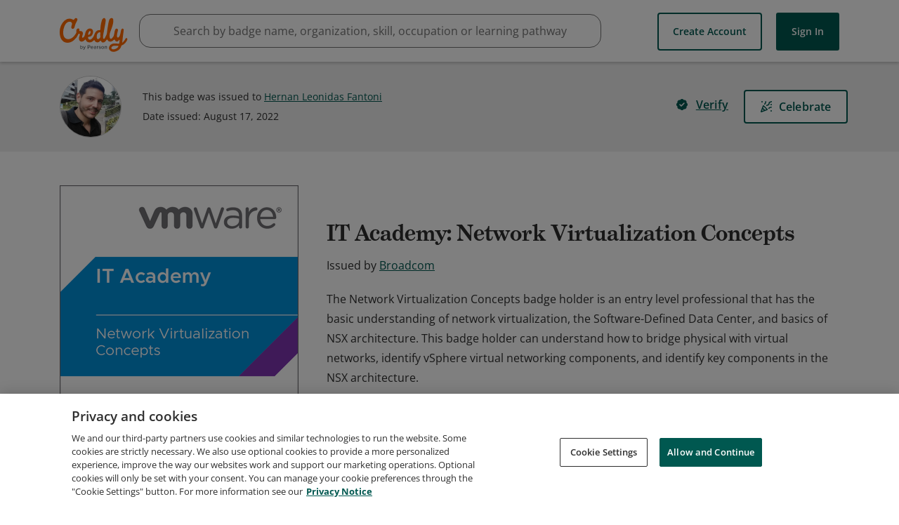

--- FILE ---
content_type: application/javascript
request_url: https://data.pendo.io/data/guide.js/65460ef3-56d0-45a3-7b3b-fe1ec0463054?id=21&jzb=eJx9jkFPwyAYhv8L51Eopc71pIkm6sFptumRUPisJAwaoOuM6X8fjbHevH15eXne5xudTDTJh0eNGiRe7p_vtmIv9u-H3cfw9HDevqIVkkr5waW54gZrV2gINrc_U-pjQ8g4joUKoO1XofyRtFJ3EEnFW1izDcW0vlaYcypxyyuOYcNrzmp-1TLIbG_125_BD_4ISWqZJGoWvfk0_yha6bpBdpAb4MRhd9P7aM5oWuR_AfNCTnsZwKXb5S1HeXH-Xq5JWRJGWZ2xJwjReJdjVlS0LErRB6-x8WiaLhO0ZRo&v=2.301.1_prod-io&ct=1763365839420
body_size: 62
content:
pendo.guidesPayload({"guides":[],"normalizedUrl":"http://www.credly.com/badges/34be7290-058c-440a-b434-e94542546b2e","lastGuideStepSeen":{"isMultiStep":false,"state":""},"guideWidget":{"enabled":false,"hidePoweredBy":false},"guideCssUrl":"","throttling":{"count":1,"enabled":true,"interval":1,"unit":"Day"},"autoOrdering":[],"globalJsUrl":"","segmentFlags":[],"designerEnabled":false,"features":null,"id":"21","preventCodeInjection":false});